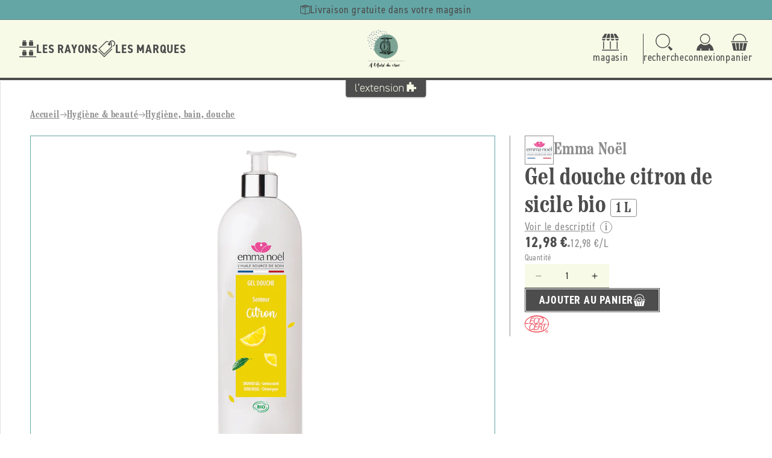

--- FILE ---
content_type: text/css
request_url: https://alaureduvrac.fr/cdn/shop/t/7/assets/component-product-description.css?v=121819059814638027831726664117
body_size: -528
content:
.product-description h4 {
  color: var(--store-main-color-light);
}

.product-description-section {
  width: 100%;
}

.product-description-section .section__title {
  position: relative;
  padding: var(--gap) var(--gap-s) 0;
}

.product-description-section .section__title .hatched {
  height: 4rem;
}

.nutriment-table {
  max-width: 48rem;
  color: var(--store-main-color);
}

.nutriment-table > div {
  display: flex;
  align-items: baseline;
  justify-content: space-between;
  gap: var(--gap-xs);
}

.nutriment-table > div .display-when-empty {
  flex-grow: 1;
  flex-shrink: 1;
  height: .1rem;
  background-color: var(--store-secondary-color);
}

@media screen and (max-width: 749px) {
  .product-description-section .section__title {
    padding-bottom: var(--gap-s);
  }
}


--- FILE ---
content_type: text/css
request_url: https://alaureduvrac.fr/cdn/shop/t/7/assets/section-related-products.css?v=102345270848424368651726664126
body_size: -704
content:
.related-products {
  display: block;
  padding: var(--gap-xl) 0 var(--gap-xxl);
}

.related-products__heading {
  margin: 0 0 3rem;
}


--- FILE ---
content_type: text/css
request_url: https://alaureduvrac.fr/cdn/shop/t/7/assets/section-footer-top.css?v=158870067945759990141726669489
body_size: -257
content:
.footer-top{margin-top:var(--gap-xxl)}.footer-top__container{position:relative}.footer-top__container>div{width:100%;padding-bottom:var(--gap-xxl)}.footer-top__newsletter h2{width:100%;text-align:center;margin-top:-2.4rem}.footer-top__newsletter h2:before,.footer-top__newsletter h2:after{content:"";display:block;min-width:2.4rem;height:.1rem;flex-grow:1;background-color:var(--store-main-color)}.newsletter-form>div{position:relative;width:48rem;max-width:100%}.newsletter-form label{position:absolute;left:1.6rem;top:50%;transform:translateY(-50%)}.newsletter-form .svg.email{display:block;height:2rem;width:auto;color:var(--store-main-color)}.newsletter-form__input{width:100%;min-height:4.8rem;padding:0 5.6rem;border:solid .1rem var(--store-secondary-color);border-radius:var(--rad-s)}.newsletter-form button{position:absolute;right:1.6rem;top:50%;transform:translateY(-50%);width:4.8rem;height:4rem;background-color:transparent;border:0;padding:0;display:flex;align-items:center;justify-content:flex-end}.newsletter-form button svg{width:1.6rem;color:var(--store-main-color)}.footer-top__usp{background-color:var(--white);padding:0 var(--gap-xs) var(--gap-s);text-decoration:none}.footer-top__usp>div{margin-top:-2.4rem}.footer-top__usp .svg{height:3.2rem;width:auto}.footer-top__usp:hover .sqr-btn{background-color:var(--store-accent-color);color:var(--white)}.footer-top__usp p{padding:var(--gap-xs) var(--gap-xs) 0}@media only screen and (max-width: 749px){.footer-top__usp h3{gap:var(--gap-xs)}.footer-top__usp .svg{height:2.4rem;width:2.4rem}}
/*# sourceMappingURL=/cdn/shop/t/7/assets/section-footer-top.css.map?v=158870067945759990141726669489 */


--- FILE ---
content_type: text/css
request_url: https://alaureduvrac.fr/cdn/shop/t/7/assets/component-menu-drawer.css?v=160785200125203203071727712865
body_size: 202
content:
.js menu-drawer>details>summary:before,.js menu-drawer>details[open]:not(.menu-opening)>summary:before{content:"";position:absolute;cursor:default;width:100%;height:calc(100vh - 100%);height:calc(var(--viewport-height, 100vh) - (var(--header-bottom-position, 100%)));top:100%;left:0;background:rgba(var(--color-foreground),.5);opacity:0;visibility:hidden;z-index:2;transition:opacity 0s,visibility 0s}menu-drawer>details[open]>summary:before{visibility:visible;opacity:1;transition:opacity var(--duration-default) ease,visibility var(--duration-default) ease}.menu-drawer{position:absolute;transform:translate(-100%);visibility:hidden;z-index:3;left:0;top:100%;width:88%;padding:0;background-color:var(--store-background-color);border-top:solid .4rem var(--store-main-color);box-shadow:var(--shadow);overflow-x:hidden;filter:drop-shadow(var(--drawer-shadow-horizontal-offset) var(--drawer-shadow-vertical-offset) var(--drawer-shadow-blur-radius) rgba(var(--color-shadow),var(--drawer-shadow-opacity)))}.scrolled-past-header .menu-drawer{border-top-width:.2rem}.js .menu-drawer{height:calc(100vh - 100%);height:calc(var(--viewport-height, 100vh) - (var(--header-bottom-position, 100%)))}.js details[open]>.menu-drawer,.js details[open]>.menu-drawer__submenu{transition:transform var(--duration-default) ease,visibility var(--duration-default) ease}.js details[open].menu-opening>.menu-drawer,details[open].menu-opening>.menu-drawer__submenu{transform:translate(0);visibility:visible}.js .menu-drawer__navigation .submenu-open{visibility:hidden}@media screen and (min-width: 750px){.menu-drawer{width:40rem;border-width:0 var(--drawer-border-width) 0 0;border-style:solid;border-color:rgba(var(--color-foreground),var(--drawer-border-opacity))}}.menu-drawer__inner-container{position:relative;height:100%}.menu-drawer__navigation-container{display:grid;grid-template-rows:1fr auto;align-content:space-between;overflow-y:auto;height:100%}.menu-drawer__navigation{padding:var(--gap) 0;position:relative}.menu-drawer__inner-submenu{height:100%;overflow-x:hidden;overflow-y:auto}.js .menu-drawer__menu li{margin-bottom:.2rem}.menu-drawer__menu-item{width:100%;min-height:100%;display:flex;align-items:center;justify-content:space-between;text-decoration:none;font-size:var(--font-18);color:var(--store-main-color)}.menu-drawer__menu-item.see-all{font-weight:var(--font-bold);font-size:var(--font-16);text-transform:uppercase;color:var(--store-main-color-light)}.menu-drawer__menu-item svg{color:var(--store-main-color-light)}.js .menu-drawer__menu-item .icon-caret{display:none}.js .menu-drawer__submenu{position:absolute;top:0;width:100%;bottom:0;left:0;background-color:var(--store-background-color);z-index:1;transform:translate(100%);visibility:hidden}.js .menu-drawer__submenu .menu-drawer__submenu{overflow-y:auto}.menu-drawer__close-button{margin:var(--gap) var(--gap-s);padding-bottom:var(--gap-s);text-decoration:none;display:flex;align-items:center;gap:var(--gap-s);font-size:var(--font-16);width:calc(100% - var(--gap-s) * 2);border:0;border-bottom:solid .1rem var(--store-main-color-light);background-color:transparent;font-family:var(--font-body-family);font-weight:var(--font-bold);font-style:var(--font-body-style);text-transform:uppercase;text-align:left;color:var(--store-main-color)}.menu-drawer__close-button .icon-arrow{transform:rotate(180deg);color:var(--store-main-color)}.menu-drawer__close-button svg.svg{width:2rem;height:2rem}.menu-drawer__utility-links{padding:var(--gap-s);border-top:solid .1rem var(--store-main-color-light);background-color:var(--white);position:relative}.menu-drawer__utility-links a{display:flex;align-items:center;gap:var(--gap-xs);color:var(--store-main-color);text-decoration:none}.menu-drawer__utility-links a .svg{width:2rem;height:2rem}.menu-drawer__menu{width:100%;display:flex;flex-direction:column;gap:var(--gap-s);padding:0 var(--gap-s);list-style:none;margin:0}.menu-drawer__menu .svg{width:2.8rem;height:2.8rem;color:var(--store-main-color-light)}.menu-drawer__menu>li{display:flex;align-items:stretch;gap:var(--gap-s)}.menu-drawer__menu>li>details{min-height:100%;flex-grow:1}.menu-drawer__navigation h2{padding:0 var(--gap-s) var(--gap-s);display:flex;align-items:baseline;gap:var(--gap-s)}.menu-drawer__navigation h2:after{content:"";display:block;min-width:2.4rem;height:.1rem;flex-grow:1;background-color:var(--store-main-color-light)}.menu-first-level>li>details>summary{font-weight:var(--font-bold);text-transform:uppercase}.menu-drawer__brands-menu-item a{color:var(--store-main-color);text-decoration:none}
/*# sourceMappingURL=/cdn/shop/t/7/assets/component-menu-drawer.css.map?v=160785200125203203071727712865 */
